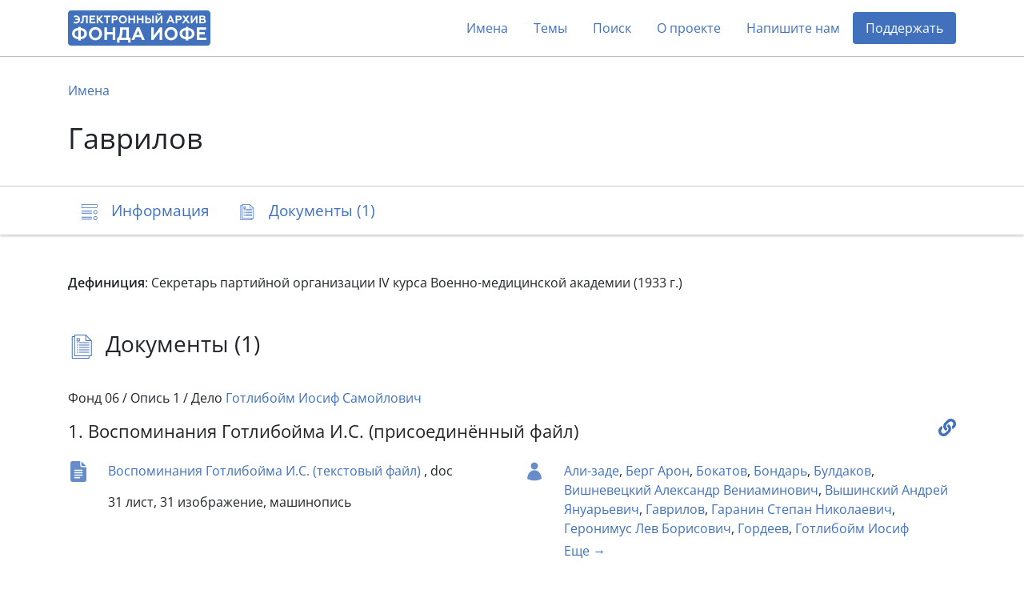

--- FILE ---
content_type: text/html; charset=utf-8
request_url: https://arch2.iofe.center/person/8967
body_size: 5718
content:
<!doctype html>
<html lang="en">
<head>
    <meta charset="utf-8">
    <meta name="viewport" content="width=device-width, initial-scale=1, shrink-to-fit=no">
    
    
    
        <meta name="description" content="Секретарь партийной организации IV курса Военно-медицинской академии (1933 г.)">
    
    
    <meta name="google-site-verification" content="3vMgGgvJbOLXZZ66VF9Lc_tNPnH-Lhhm3PbLRn_iGrY">
    <meta name="yandex-verification" content="6bfd8892085f5f29">
    <title>Гаврилов - Электронный архив Фонда Иофе</title>
    <link rel="stylesheet" href="/static/dist/piter.6359cd566816.css">
    <link rel="icon" href="/static/piter/favicon.9ac7eed85f58.png">

    
    
        <script async src="https://www.googletagmanager.com/gtag/js?id="></script>
        <script>
            window.dataLayer = window.dataLayer || [];
            function gtag(){ dataLayer.push(arguments); }
            gtag('js', new Date());
            gtag('config', 'G-VB8N78JMGC');
        </script>
    

    
        <script type="text/javascript">
           (function(m,e,t,r,i,k,a){m[i]=m[i]||function(){(m[i].a=m[i].a||[]).push(arguments)};
           m[i].l=1*new Date();k=e.createElement(t),a=e.getElementsByTagName(t)[0],k.async=1,k.src=r,a.parentNode.insertBefore(k,a)})
           (window, document, "script", "https://mc.yandex.ru/metrika/tag.js", "ym");

           ym(69675436, "init", {
                clickmap: true,
                trackLinks: true,
                accurateTrackBounce: true,
                webvisor: true,
           });
        </script>
        <noscript><div><img src="https://mc.yandex.ru/watch/69675436" style="position:absolute; left:-9999px;" alt=""></div></noscript>
    

    
        <script>
            window.sentryUrl = 'https://9faa0165860a47b5b0adb591545e005f@o1120293.ingest.sentry.io/6219175';
        </script>
    


    
</head>
<body class="d-flex flex-column">
    <header id="header">
        <div class="container">
            <nav class="navbar navbar-expand-lg navbar-light">
                <a href="/" class="navbar-brand">
                    <img src="/static/piter/images/logo.832244587468.png">
                </a>

                <button class="navbar-toggler collapsed" type="button" data-toggle="collapse" data-target="#navbarNav" aria-controls="navbarNav" aria-expanded="false" aria-label="Toggle navigation">
                    <span class="navbar-toggler-icon"></span>
                </button>

                <div class="collapse navbar-collapse" id="navbarNav">
                    <ul class="navbar-nav ml-auto">
                        <li class="nav-item">
                            <a class="nav-link" href="/persons">Имена</a>
                        </li>
                        <li class="nav-item">
                            <a class="nav-link" href="/theme-groups">Темы</a>
                        </li>
                        
                        <li class="nav-item">
                            <a class="nav-link" href="/search">Поиск</a>
                        </li>
                        <li class="nav-item">
                            <a class="nav-link" href="/about">О проекте</a>
                        </li>
                        
                            <li class="nav-item">
                                <a class="nav-link contact-us-button">Напишите нам</a>
                            </li>
                        

                        

                        
                            <li class="nav-item">
                                <a href="/donate" class="nav-link" style="background-color: #4171bd; color: #fff !important; border-radius: 4px;">Поддержать</a>
                            </li>
                        
                    </ul>
                </div>
            </nav>
        </div>
    </header>

    <main role="main" >
        
    <div class="jumbotron">
        <div class="container">
            <nav>
                <ol class="breadcrumb">
                    <li class="breadcrumb-item"><a href="/persons">Имена</a></li>
                </ol>
            </nav>

            

            <h1>Гаврилов</h1>
        </div>
    </div>

    <nav class="navbar navbar-light sticky-top">
        <div id="navbar" class="container">
            <ul class="nav nav-pills">
                <li class="nav-item">
                    <a class="nav-link" href="#description">
                        <span class="icon-description-outline icon-navbar"></span>
                        <span class="d-none d-md-inline">Информация</span>
                    </a>
                </li>

                

                

                
                    <li class="nav-item">
                        <a class="nav-link" href="#documents">
                            <span class="icon-docs-outline icon-navbar"></span>
                            <span class="d-none d-md-inline">Документы (1)</span>
                            <span class="d-md-none">1</span>
                        </a>
                    </li>
                
            </ul>
        </div>
    </nav>

    <div class="container mt-5">
        <div id="description">
            


    <div class="mb-2"><b>Дефиниция</b>: Секретарь партийной организации IV курса Военно-медицинской академии (1933 г.)</div>








            

            

            
        </div>

        


        

        
    <h3 id="documents">
        <span class="icon-docs-outline icon-title"></span>
        Документы (1)
    </h3>

    <div>
        
            <div id="document-2008" class="block" style="padding: 40px 0;">
                
                    <h6 class="mb-3">
                        Фонд 06 /
                        Опись 1 /
                        Дело <a href="/case/151">Готлибойм Иосиф Самойлович</a>
                    </h6>
                

                <h5>
                    <a class="document-link" onclick="documentLinkClick('https://arch2.iofe.center/person/8967#document-2008')"></a>

                    

                    1. Воспоминания Готлибойма И.С. (присоединённый файл)
                </h5>

                <div class="row">
                    <div class="col-lg-6">
                        

                        

                        
                            <div class="section">
                                <span class="doc-icon icon-doc"></span>

                                
    <div class="mt-1">
        <a href="https://archmem.ams3.digitaloceanspaces.com/files/5qcNXUEGGV2UuEw.doc" target="_blank" rel="noopener">Воспоминания Готлибойма И.С. (текстовый файл)</a> , doc
        
    </div>

                            </div>
                        

                        
                            <div class="section">
                                

                                <div>
                                    <div>31 лист, 31 изображение, машинопись</div>

                                    <div class="d-flex align-content-stretch flex-wrap">
                                        
                                    </div>
                                </div>
                            </div>
                        
                    </div>

                    <div class="col-lg-6">
                        
                            <div class="section">
                                <span class="icon-doc icon-user"></span>

                                <div class="readmore">
                                    
                                        <a href="/person/2185">Али-заде</a>,
                                    
                                        <a href="/person/4730">Берг Арон</a>,
                                    
                                        <a href="/person/5576">Бокатов</a>,
                                    
                                        <a href="/person/5731">Бондарь</a>,
                                    
                                        <a href="/person/6491">Булдаков</a>,
                                    
                                        <a href="/person/8074">Вишневецкий Александр Вениаминович</a>,
                                    
                                        <a href="/person/8888">Вышинский Андрей Януарьевич</a>,
                                    
                                        <a href="/person/8967">Гаврилов</a>,
                                    
                                        <a href="/person/9321">Гаранин Степан Николаевич</a>,
                                    
                                        <a href="/person/9663">Геронимус Лев Борисович</a>,
                                    
                                        <a href="/person/10595">Гордеев</a>,
                                    
                                        <a href="/person/10803">Готлибойм Иосиф Самойлович</a>,
                                    
                                        <a href="/person/11828">Дадочкин</a>,
                                    
                                        <a href="/person/12818">Донцов (Браверман) Григорий Евсеевич</a>,
                                    
                                        <a href="/person/13040">Другов</a>,
                                    
                                        <a href="/person/13247">Дурнов</a>,
                                    
                                        <a href="/person/13377">Дятлов (?)</a>,
                                    
                                        <a href="/person/14185">Жиглинский</a>,
                                    
                                        <a href="/person/77733">Заковский Леонид Михайлович</a>,
                                    
                                        <a href="/person/14668">Закс Лия Ароновна</a>,
                                    
                                        <a href="/person/14705">Залуцкий Петр Антонович</a>,
                                    
                                        <a href="/person/14853">Захаров</a>,
                                    
                                        <a href="/person/15224">Зиновьев (Радомысльский) Григорий Евсеевич</a>,
                                    
                                        <a href="/person/15563">Иванов</a>,
                                    
                                        <a href="/person/16870">Каменев Лев Борисович</a>,
                                    
                                        <a href="/person/19109">Кольцов</a>,
                                    
                                        <a href="/person/19645">Корнилов</a>,
                                    
                                        <a href="/person/19840">Косарев Александр Васильевич</a>,
                                    
                                        <a href="/person/19975">Костылев (Костылевич?)</a>,
                                    
                                        <a href="/person/21201">Куканов Фёдор Кузьмич</a>,
                                    
                                        <a href="/person/21988">Лазуркина Дора Абрамовна</a>,
                                    
                                        <a href="/person/22676">Леонидов Л.Я.</a>,
                                    
                                        <a href="/person/22868">Либерман Лев Борисович</a>,
                                    
                                        <a href="/person/23333">Ломидзе</a>,
                                    
                                        <a href="/person/23982">Маде Карл Карлович</a>,
                                    
                                        <a href="/person/26540">Моргулис Александр Осипович (Иосифович)</a>,
                                    
                                        <a href="/person/25344">Медведь Филипп Демьянович</a>,
                                    
                                        <a href="/person/25811">Милославский Антон Степанович</a>,
                                    
                                        <a href="/person/26808">Муравьев</a>,
                                    
                                        <a href="/person/26840">Мураховский</a>,
                                    
                                        <a href="/person/29119">Павлов Карп Александрович</a>,
                                    
                                        <a href="/person/29709">Пентюхов</a>,
                                    
                                        <a href="/person/30444">Пиэтте</a>,
                                    
                                        <a href="/person/31670">Прокофьев</a>,
                                    
                                        <a href="/person/32554">Резник (или Резников)</a>,
                                    
                                        <a href="/person/33339">Роттенберг</a>,
                                    
                                        <a href="/person/33564">Румель</a>,
                                    
                                        <a href="/person/33840">Рюмин</a>,
                                    
                                        <a href="/person/34711">Свищев Трифон Иванович</a>,
                                    
                                        <a href="/person/34845">Семенов</a>,
                                    
                                        <a href="/person/34985">Сенкевич</a>,
                                    
                                        <a href="/person/35606">Скобло Макс Соломонович</a>,
                                    
                                        <a href="/person/36767">Сталин Иосиф Виссарионович</a>,
                                    
                                        <a href="/person/38499">Томилин</a>,
                                    
                                        <a href="/person/38557">Торбеев</a>,
                                    
                                        <a href="/person/39197">Удилов</a>,
                                    
                                        <a href="/person/39954">Филатов</a>,
                                    
                                        <a href="/person/40609">Ханик Лев Осипович</a>,
                                    
                                        <a href="/person/41234">Цейтлин Ефим</a>,
                                    
                                        <a href="/person/41584">Чемоданов Петр Ксенофонтович</a>,
                                    
                                        <a href="/person/42280">Шадрины, семья</a>,
                                    
                                        <a href="/person/42483">Шатская Елена</a>,
                                    
                                        <a href="/person/42498">Шатский Николай Николаевич</a>,
                                    
                                        <a href="/person/42678">Шевкуненко Виктор Николаевич</a>,
                                    
                                        <a href="/person/43159">Шкирятов Матвей Фёдорович</a>,
                                    
                                        <a href="/person/44691">Ярославский</a>
                                    
                                </div>
                            </div>
                        

                        
                    </div>
                </div>
            </div>
        
    </div>

    <div class="toast copy-url-notification" role="alert" aria-live="assertive" aria-atomic="true">
        <div class="toast-header">
            <strong class="mr-auto">Документ</strong>
            <button type="button" class="ml-2 mb-1 close" data-dismiss="toast" aria-label="Close">
                <span aria-hidden="true">&times;</span>
            </button>
        </div>
        <div class="toast-body">
            Ссылка скопирована в буфер обмена
        </div>
    </div>

    </div>

    </main>

    <footer>
        <div class="container">
            <div class="row">
                <div class="col-lg-3 logo-block">
                    <img src="/static/piter/images/logo-footer.3597c9865ea3.png">

                    <div class="free-copy">
                        <span style="position: relative;">
                            <span style="position: absolute; left: 3px; font-size: 1.3em; top: -4px;">/</span>
                            <span>©</span>
                        </span>
                        Свободное копирование
                    </div>
                </div>
                <div class="col-lg-3 social">
                    <div>Мы в соцсетях:</div>

                    <div>
                        <a href="https://vk.com/fond_iofe" target="_blank" rel="noopener">
                            <img src="/static/public/images/icon-vk.0885f3e1657c.svg">
                        </a>

                        <a href="https://www.youtube.com/user/gulagmuseumspb" target="_blank" rel="noopener">
                            <img src="/static/public/images/icon-youtube.264337726613.svg">
                        </a>
                    </div>
                </div>
                <div class="col-lg-3 fund-logo">
                    <a href="https://iofe.center">
                        <img src="/static/piter/images/iofe-fund-white.7bc471108520.svg">
                    </a>
                </div>
                <div class="col-lg-3 design-logo">
                    <a href="https://nologostudio.ru/" target="_blank" rel="noopener">
                        <img src="/static/piter/images/nologo.f517a9f2f0ba.svg">
                    </a>
                    <div>
                        Дизайн сайта:
                        <br>
                        <a href="https://nologostudio.ru/" target="_blank" rel="noopener">nologostudio.ru</a>
                    </div>
                </div>
            </div>
        </div>
    </footer>

    <div id="back-to-top" onclick="scrollToHash('html')">
        <img src="/static/public/images/icon-top.69fede87b9c6.svg">
    </div>

    <script>
        window.isEnglish = false;
    </script>
    <script src="/static/dist/piter.7b576a8dc1ef.js"></script>

    

    <div class="modal fade" id="contact-us-modal" tabindex="-1" aria-hidden="true">
    <div class="modal-dialog modal-md">
        <div class="modal-content">
            <div class="modal-header">
                <button type="button" class="close" data-dismiss="modal">
                    <img src="/static/public/images/icon-close.cd47afc1dabc.svg">
                </button>
            </div>

            <div class="modal-body">
                <h5 class="modal-title">Связаться с нами</h5>

                <div class="mb-4">Пополнение архива продолжается в ежедневном режиме. Если у вас есть вопросы, комментарии или информация, который вы бы хотели поделиться, пожалуйста, напишите нам.</div>

                <form>
                    <input type="hidden" name="csrfmiddlewaretoken" value="33Owx5CfIVoEZxyqDAQW2etRf7R3HtZoYsMUYetJ78pjPFRl894fmJVf3WrhUqnK">

                    <div class="row">
                        <div class="col-md-6 mb-4">
                            <div class="form-group">
                                <label for="name">Имя</label>
                                <input type="text" class="form-control" id="name" name="name">
                            </div>
                        </div>
                        <div class="col-md-6 mb-4">
                            <div class="form-group">
                                <label for="email">E-mail</label>
                                <input type="email" class="form-control" id="email" name="email">
                            </div>
                        </div>
                    </div>

                    <div class="form-group mb-4">
                        <label for="message">Ваше сообщение</label>
                        <textarea name="message" id="message" rows="4"></textarea>
                    </div>

                    <div class="g-recaptcha" data-sitekey="6LeubV0aAAAAABwZ2JVxtgTOrXe4ITIw71kNVUCr"></div>

                    <div class="mt-3">Нажимая на кнопку «Отправить», вы даете согласие на обработку персональных данных.</div>

                    <div id="errors"></div>

                    <button type="button" class="btn btn-primary btn-lg mt-4">Отправить</button>
                </form>

                <script>
                    $('.modal form button').click(function() {
                        $(this).attr('disabled', '');

                        var request = new XMLHttpRequest();
                        request.open('POST', '/contact-us');
                        request.onload = function() {
                            if (this.readyState === XMLHttpRequest.DONE && this.status === 200) {
                                if (this.responseText) {
                                    $('#errors').text(this.responseText);
                                    $('.modal form button').removeAttr('disabled');
                                } else {
                                    $('.modal-body').html('<h5 class="modal-title text-center">Спасибо! Ваше сообщение отправлено.</h5>');
                                }
                            }
                        };
                        var formData = new FormData($('.modal form')[0]);
                        request.send(formData);
                    });
                </script>
            </div>
        </div>
    </div>
</div>
</body>
</html>